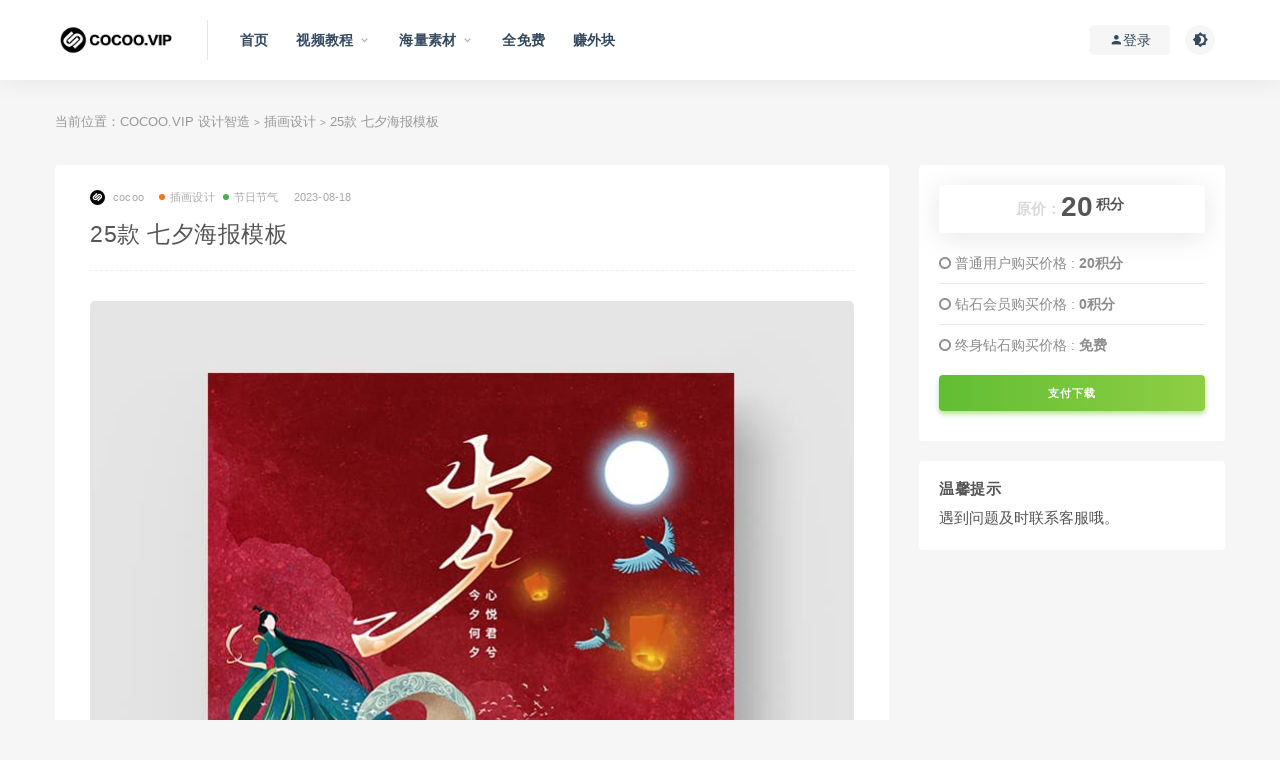

--- FILE ---
content_type: text/html; charset=UTF-8
request_url: https://cocoo.vip/2810
body_size: 7743
content:
<!DOCTYPE html>
<html lang="zh-CN">
<head>
	<meta charset="UTF-8">
	<meta http-equiv="X-UA-Compatible" content="IE=edge">
	<meta name="viewport" content="width=device-width, initial-scale=1">
	<link rel="profile" href="https://gmpg.org/xfn/11">
	<link href="https://cocoo.vip/wp-content/themes/ripro8.1/assets/images/favicon/favicon.png" rel="icon">
  <title>25款 七夕海报模板-COCOO.VIP 设计智造 </title>

	<meta name='robots' content='max-image-preview:large' />
<link rel='dns-prefetch' href='//s.w.org' />
<style id='global-styles-inline-css' type='text/css'>
body{--wp--preset--color--black: #000000;--wp--preset--color--cyan-bluish-gray: #abb8c3;--wp--preset--color--white: #ffffff;--wp--preset--color--pale-pink: #f78da7;--wp--preset--color--vivid-red: #cf2e2e;--wp--preset--color--luminous-vivid-orange: #ff6900;--wp--preset--color--luminous-vivid-amber: #fcb900;--wp--preset--color--light-green-cyan: #7bdcb5;--wp--preset--color--vivid-green-cyan: #00d084;--wp--preset--color--pale-cyan-blue: #8ed1fc;--wp--preset--color--vivid-cyan-blue: #0693e3;--wp--preset--color--vivid-purple: #9b51e0;--wp--preset--gradient--vivid-cyan-blue-to-vivid-purple: linear-gradient(135deg,rgba(6,147,227,1) 0%,rgb(155,81,224) 100%);--wp--preset--gradient--light-green-cyan-to-vivid-green-cyan: linear-gradient(135deg,rgb(122,220,180) 0%,rgb(0,208,130) 100%);--wp--preset--gradient--luminous-vivid-amber-to-luminous-vivid-orange: linear-gradient(135deg,rgba(252,185,0,1) 0%,rgba(255,105,0,1) 100%);--wp--preset--gradient--luminous-vivid-orange-to-vivid-red: linear-gradient(135deg,rgba(255,105,0,1) 0%,rgb(207,46,46) 100%);--wp--preset--gradient--very-light-gray-to-cyan-bluish-gray: linear-gradient(135deg,rgb(238,238,238) 0%,rgb(169,184,195) 100%);--wp--preset--gradient--cool-to-warm-spectrum: linear-gradient(135deg,rgb(74,234,220) 0%,rgb(151,120,209) 20%,rgb(207,42,186) 40%,rgb(238,44,130) 60%,rgb(251,105,98) 80%,rgb(254,248,76) 100%);--wp--preset--gradient--blush-light-purple: linear-gradient(135deg,rgb(255,206,236) 0%,rgb(152,150,240) 100%);--wp--preset--gradient--blush-bordeaux: linear-gradient(135deg,rgb(254,205,165) 0%,rgb(254,45,45) 50%,rgb(107,0,62) 100%);--wp--preset--gradient--luminous-dusk: linear-gradient(135deg,rgb(255,203,112) 0%,rgb(199,81,192) 50%,rgb(65,88,208) 100%);--wp--preset--gradient--pale-ocean: linear-gradient(135deg,rgb(255,245,203) 0%,rgb(182,227,212) 50%,rgb(51,167,181) 100%);--wp--preset--gradient--electric-grass: linear-gradient(135deg,rgb(202,248,128) 0%,rgb(113,206,126) 100%);--wp--preset--gradient--midnight: linear-gradient(135deg,rgb(2,3,129) 0%,rgb(40,116,252) 100%);--wp--preset--duotone--dark-grayscale: url('#wp-duotone-dark-grayscale');--wp--preset--duotone--grayscale: url('#wp-duotone-grayscale');--wp--preset--duotone--purple-yellow: url('#wp-duotone-purple-yellow');--wp--preset--duotone--blue-red: url('#wp-duotone-blue-red');--wp--preset--duotone--midnight: url('#wp-duotone-midnight');--wp--preset--duotone--magenta-yellow: url('#wp-duotone-magenta-yellow');--wp--preset--duotone--purple-green: url('#wp-duotone-purple-green');--wp--preset--duotone--blue-orange: url('#wp-duotone-blue-orange');--wp--preset--font-size--small: 13px;--wp--preset--font-size--medium: 20px;--wp--preset--font-size--large: 36px;--wp--preset--font-size--x-large: 42px;}.has-black-color{color: var(--wp--preset--color--black) !important;}.has-cyan-bluish-gray-color{color: var(--wp--preset--color--cyan-bluish-gray) !important;}.has-white-color{color: var(--wp--preset--color--white) !important;}.has-pale-pink-color{color: var(--wp--preset--color--pale-pink) !important;}.has-vivid-red-color{color: var(--wp--preset--color--vivid-red) !important;}.has-luminous-vivid-orange-color{color: var(--wp--preset--color--luminous-vivid-orange) !important;}.has-luminous-vivid-amber-color{color: var(--wp--preset--color--luminous-vivid-amber) !important;}.has-light-green-cyan-color{color: var(--wp--preset--color--light-green-cyan) !important;}.has-vivid-green-cyan-color{color: var(--wp--preset--color--vivid-green-cyan) !important;}.has-pale-cyan-blue-color{color: var(--wp--preset--color--pale-cyan-blue) !important;}.has-vivid-cyan-blue-color{color: var(--wp--preset--color--vivid-cyan-blue) !important;}.has-vivid-purple-color{color: var(--wp--preset--color--vivid-purple) !important;}.has-black-background-color{background-color: var(--wp--preset--color--black) !important;}.has-cyan-bluish-gray-background-color{background-color: var(--wp--preset--color--cyan-bluish-gray) !important;}.has-white-background-color{background-color: var(--wp--preset--color--white) !important;}.has-pale-pink-background-color{background-color: var(--wp--preset--color--pale-pink) !important;}.has-vivid-red-background-color{background-color: var(--wp--preset--color--vivid-red) !important;}.has-luminous-vivid-orange-background-color{background-color: var(--wp--preset--color--luminous-vivid-orange) !important;}.has-luminous-vivid-amber-background-color{background-color: var(--wp--preset--color--luminous-vivid-amber) !important;}.has-light-green-cyan-background-color{background-color: var(--wp--preset--color--light-green-cyan) !important;}.has-vivid-green-cyan-background-color{background-color: var(--wp--preset--color--vivid-green-cyan) !important;}.has-pale-cyan-blue-background-color{background-color: var(--wp--preset--color--pale-cyan-blue) !important;}.has-vivid-cyan-blue-background-color{background-color: var(--wp--preset--color--vivid-cyan-blue) !important;}.has-vivid-purple-background-color{background-color: var(--wp--preset--color--vivid-purple) !important;}.has-black-border-color{border-color: var(--wp--preset--color--black) !important;}.has-cyan-bluish-gray-border-color{border-color: var(--wp--preset--color--cyan-bluish-gray) !important;}.has-white-border-color{border-color: var(--wp--preset--color--white) !important;}.has-pale-pink-border-color{border-color: var(--wp--preset--color--pale-pink) !important;}.has-vivid-red-border-color{border-color: var(--wp--preset--color--vivid-red) !important;}.has-luminous-vivid-orange-border-color{border-color: var(--wp--preset--color--luminous-vivid-orange) !important;}.has-luminous-vivid-amber-border-color{border-color: var(--wp--preset--color--luminous-vivid-amber) !important;}.has-light-green-cyan-border-color{border-color: var(--wp--preset--color--light-green-cyan) !important;}.has-vivid-green-cyan-border-color{border-color: var(--wp--preset--color--vivid-green-cyan) !important;}.has-pale-cyan-blue-border-color{border-color: var(--wp--preset--color--pale-cyan-blue) !important;}.has-vivid-cyan-blue-border-color{border-color: var(--wp--preset--color--vivid-cyan-blue) !important;}.has-vivid-purple-border-color{border-color: var(--wp--preset--color--vivid-purple) !important;}.has-vivid-cyan-blue-to-vivid-purple-gradient-background{background: var(--wp--preset--gradient--vivid-cyan-blue-to-vivid-purple) !important;}.has-light-green-cyan-to-vivid-green-cyan-gradient-background{background: var(--wp--preset--gradient--light-green-cyan-to-vivid-green-cyan) !important;}.has-luminous-vivid-amber-to-luminous-vivid-orange-gradient-background{background: var(--wp--preset--gradient--luminous-vivid-amber-to-luminous-vivid-orange) !important;}.has-luminous-vivid-orange-to-vivid-red-gradient-background{background: var(--wp--preset--gradient--luminous-vivid-orange-to-vivid-red) !important;}.has-very-light-gray-to-cyan-bluish-gray-gradient-background{background: var(--wp--preset--gradient--very-light-gray-to-cyan-bluish-gray) !important;}.has-cool-to-warm-spectrum-gradient-background{background: var(--wp--preset--gradient--cool-to-warm-spectrum) !important;}.has-blush-light-purple-gradient-background{background: var(--wp--preset--gradient--blush-light-purple) !important;}.has-blush-bordeaux-gradient-background{background: var(--wp--preset--gradient--blush-bordeaux) !important;}.has-luminous-dusk-gradient-background{background: var(--wp--preset--gradient--luminous-dusk) !important;}.has-pale-ocean-gradient-background{background: var(--wp--preset--gradient--pale-ocean) !important;}.has-electric-grass-gradient-background{background: var(--wp--preset--gradient--electric-grass) !important;}.has-midnight-gradient-background{background: var(--wp--preset--gradient--midnight) !important;}.has-small-font-size{font-size: var(--wp--preset--font-size--small) !important;}.has-medium-font-size{font-size: var(--wp--preset--font-size--medium) !important;}.has-large-font-size{font-size: var(--wp--preset--font-size--large) !important;}.has-x-large-font-size{font-size: var(--wp--preset--font-size--x-large) !important;}
</style>
<link rel='stylesheet' id='external-css'  href='https://cocoo.vip/wp-content/themes/ripro8.1/assets/css/external.css?ver=5.9.1' type='text/css' media='all' />
<link rel='stylesheet' id='sweetalert2-css'  href='https://cocoo.vip/wp-content/themes/ripro8.1/assets/css/sweetalert2.min.css?ver=5.9.1' type='text/css' media='all' />
<link rel='stylesheet' id='app-css'  href='https://cocoo.vip/wp-content/themes/ripro8.1/assets/css/app.css?ver=5.9.1' type='text/css' media='all' />
<link rel='stylesheet' id='diy-css'  href='https://cocoo.vip/wp-content/themes/ripro8.1/assets/css/diy.css?ver=5.9.1' type='text/css' media='all' />
<link rel='stylesheet' id='fancybox-css'  href='https://cocoo.vip/wp-content/themes/ripro8.1/assets/css/jquery.fancybox.min.css?ver=5.9.1' type='text/css' media='all' />
<script type='text/javascript' src='https://cocoo.vip/wp-content/themes/ripro8.1/assets/js/jquery-2.2.4.min.js?ver=2.2.4' id='jquery-js'></script>
<script type='text/javascript' src='https://cocoo.vip/wp-content/themes/ripro8.1/assets/js/plugins/sweetalert2.min.js?ver=5.9.1' id='sweetalert2-js'></script>
<meta name="keywords" content="插画设计, 节日节气">
<meta name="description" content="...">
	<!-- HTML5 shim, for IE6-8 support of HTML5 elements. All other JS at the end of file. -->
    <!--[if lt IE 9]>
      <script src="https://cocoo.vip/wp-content/themes/ripro8.1/assets/js/html5shiv.js"></script>
      <script src="https://cocoo.vip/wp-content/themes/ripro8.1/assets/js/respond.min.js"></script>
    <![endif]-->
          <script> $(document).ready(function() { NProgress.start(); $(window).load(function() { NProgress.done(); }); });</script>
    	 <link rel="shortcut icon" href="favicon.ico"  type="image/x-icon" />
   <link rel="Bookmark" href="favicon.ico" />
	<meta http-equiv="Content-Security-Policy" content="upgrade-insecure-requests"
</head>

<body class="post-template-default single single-post postid-2810 single-format-standard  navbar-sticky no-search sidebar-right pagination-infinite_button no-off-canvas">

<div class="site">
    
<header class="site-header">
      <div class="container">
      <div class="navbar">
      <div class="logo-wrapper">
              <a href="https://cocoo.vip/">
          <img class="logo regular tap-logo" src="https://cocoo.vip/wp-content/themes/ripro8.1/assets/images/logo/logo-light.png" data-dark="" alt="COCOO.VIP 设计智造 ">
        </a>
            </div>
      <div class="sep"></div>
      
      <nav class="main-menu hidden-xs hidden-sm hidden-md">
        
        <ul id="menu-menu-1" class="nav-list u-plain-list"><li id="menu-item-204" class="menu-item menu-item-type-custom menu-item-object-custom menu-item-home menu-item-204"><a href="https://cocoo.vip/">首页</a></li>
<li id="menu-item-210" class="menu-item menu-item-type-taxonomy menu-item-object-category menu-item-has-children menu-item-210"><a href="https://cocoo.vip/%e8%a7%86%e9%a2%91%e6%95%99%e7%a8%8b">视频教程</a>
<ul class="sub-menu">
	<li id="menu-item-211" class="menu-item menu-item-type-taxonomy menu-item-object-category menu-item-211"><a href="https://cocoo.vip/%e8%a7%86%e9%a2%91%e6%95%99%e7%a8%8b/%e8%bd%af%e4%bb%b6%e5%9f%ba%e7%a1%80">软件基础</a></li>
	<li id="menu-item-212" class="menu-item menu-item-type-taxonomy menu-item-object-category menu-item-212"><a href="https://cocoo.vip/%e8%a7%86%e9%a2%91%e6%95%99%e7%a8%8b/%e8%bf%9b%e9%98%b6%e6%8f%90%e5%8d%87">进阶提升</a></li>
	<li id="menu-item-213" class="menu-item menu-item-type-taxonomy menu-item-object-category menu-item-213"><a href="https://cocoo.vip/%e8%a7%86%e9%a2%91%e6%95%99%e7%a8%8b/%e7%bb%bc%e5%90%88%e6%a1%88%e4%be%8b">综合案例</a></li>
</ul>
</li>
<li id="menu-item-1971" class="menu-item menu-item-type-custom menu-item-object-custom menu-item-has-children menu-item-1971"><a href="https://cocoo.vip/%e5%b9%b3%e9%9d%a2%e5%b9%bf%e5%91%8a">海量素材</a>
<ul class="sub-menu">
	<li id="menu-item-1970" class="menu-item menu-item-type-taxonomy menu-item-object-category current-post-ancestor menu-item-has-children menu-item-1970"><a href="https://cocoo.vip/%e5%b9%b3%e9%9d%a2%e5%b9%bf%e5%91%8a">平面广告</a>
	<ul class="sub-menu">
		<li id="menu-item-1986" class="menu-item menu-item-type-taxonomy menu-item-object-category menu-item-1986"><a href="https://cocoo.vip/%e5%b9%b3%e9%9d%a2%e5%b9%bf%e5%91%8a/%e6%b5%b7%e6%8a%a5%e8%ae%be%e8%ae%a1">海报设计</a></li>
		<li id="menu-item-1987" class="menu-item menu-item-type-taxonomy menu-item-object-category current-post-ancestor current-menu-parent current-post-parent menu-item-1987"><a href="https://cocoo.vip/%e5%b9%b3%e9%9d%a2%e5%b9%bf%e5%91%8a/%e8%8a%82%e6%97%a5%e8%8a%82%e6%b0%94">节日节气</a></li>
		<li id="menu-item-1984" class="menu-item menu-item-type-taxonomy menu-item-object-category menu-item-1984"><a href="https://cocoo.vip/%e5%b9%b3%e9%9d%a2%e5%b9%bf%e5%91%8a/%e6%a0%87%e5%bf%97logo">标志Logo</a></li>
		<li id="menu-item-1983" class="menu-item menu-item-type-taxonomy menu-item-object-category menu-item-1983"><a href="https://cocoo.vip/%e5%b9%b3%e9%9d%a2%e5%b9%bf%e5%91%8a/%e6%95%b4%e5%a5%97%e7%94%bb%e5%86%8c">整套画册</a></li>
		<li id="menu-item-1985" class="menu-item menu-item-type-taxonomy menu-item-object-category menu-item-1985"><a href="https://cocoo.vip/%e5%b9%b3%e9%9d%a2%e5%b9%bf%e5%91%8a/%e6%a0%b7%e6%9c%ba%e6%a8%a1%e6%9d%bf">样机模板</a></li>
		<li id="menu-item-1982" class="menu-item menu-item-type-taxonomy menu-item-object-category menu-item-1982"><a href="https://cocoo.vip/%e5%b9%b3%e9%9d%a2%e5%b9%bf%e5%91%8a/%e5%90%8d%e7%89%87%e8%ae%be%e8%ae%a1">名片设计</a></li>
		<li id="menu-item-1980" class="menu-item menu-item-type-taxonomy menu-item-object-category menu-item-1980"><a href="https://cocoo.vip/%e5%b9%b3%e9%9d%a2%e5%b9%bf%e5%91%8a/%e4%bc%a0%e5%8d%95%e6%8a%98%e9%a1%b5">传单折页</a></li>
		<li id="menu-item-1981" class="menu-item menu-item-type-taxonomy menu-item-object-category menu-item-1981"><a href="https://cocoo.vip/%e5%b9%b3%e9%9d%a2%e5%b9%bf%e5%91%8a/%e5%8c%85%e8%a3%85%e8%ae%be%e8%ae%a1">包装设计</a></li>
	</ul>
</li>
	<li id="menu-item-1978" class="menu-item menu-item-type-taxonomy menu-item-object-category menu-item-1978"><a href="https://cocoo.vip/%e7%94%b5%e5%95%86%e6%b7%98%e5%ae%9d">电商淘宝</a></li>
	<li id="menu-item-1976" class="menu-item menu-item-type-taxonomy menu-item-object-category current-post-ancestor current-menu-parent current-post-parent menu-item-1976"><a href="https://cocoo.vip/%e6%8f%92%e7%94%bb%e8%ae%be%e8%ae%a1">插画设计</a></li>
	<li id="menu-item-1975" class="menu-item menu-item-type-taxonomy menu-item-object-category menu-item-1975"><a href="https://cocoo.vip/%e5%88%9b%e6%84%8f%e8%83%8c%e6%99%af">创意背景</a></li>
	<li id="menu-item-1973" class="menu-item menu-item-type-taxonomy menu-item-object-category menu-item-1973"><a href="https://cocoo.vip/ui%e8%ae%be%e8%ae%a1">UI设计</a></li>
	<li id="menu-item-1972" class="menu-item menu-item-type-taxonomy menu-item-object-category menu-item-1972"><a href="https://cocoo.vip/ppt">PPT</a></li>
	<li id="menu-item-1974" class="menu-item menu-item-type-taxonomy menu-item-object-category menu-item-1974"><a href="https://cocoo.vip/%e5%85%8d%e6%89%a3%e5%85%83%e7%b4%a0">免扣元素</a></li>
	<li id="menu-item-1979" class="menu-item menu-item-type-taxonomy menu-item-object-category menu-item-1979"><a href="https://cocoo.vip/%e8%ae%be%e8%ae%a1%e7%a5%9e%e5%99%a8">设计神器</a></li>
	<li id="menu-item-1977" class="menu-item menu-item-type-taxonomy menu-item-object-category menu-item-1977"><a href="https://cocoo.vip/%e7%81%b5%e6%84%9f%e5%9b%be%e9%9b%86">灵感图集</a></li>
</ul>
</li>
<li id="menu-item-2964" class="menu-item menu-item-type-post_type menu-item-object-page menu-item-2964"><a href="https://cocoo.vip/%e8%b5%84%e6%ba%90%e6%b0%b8%e4%b9%85%e6%9b%b4%e6%96%b0">全免费</a></li>
<li id="menu-item-2938" class="menu-item menu-item-type-post_type menu-item-object-page menu-item-2938"><a href="https://cocoo.vip/%e8%ae%be%e8%ae%a1%e5%b8%88%e6%8e%a5%e5%8d%95%ef%bc%88%e8%af%95%e8%bf%90%e8%a1%8c%ef%bc%89">赚外块</a></li>
</ul>      </nav>
      
      <div class="main-search">
        <form method="get" class="search-form inline" action="https://cocoo.vip/">
  <input type="search" class="search-field inline-field" placeholder="输入关键词，回车..." autocomplete="off" value="" name="s" required="required">
  <button type="submit" class="search-submit"><i class="mdi mdi-magnify"></i></button>
</form>        <div class="search-close navbar-button"><i class="mdi mdi-close"></i></div>
      </div>

      <div class="actions">
                  <!-- user -->
                        <div class="login-btn navbar-button"><i class="mdi mdi-account"></i> 登录</div>
                          <!-- user end -->
        <div class="search-open navbar-button"><i class="mdi mdi-magnify"></i></div>
                <div class="tap-dark navbar-button"><i class="mdi mdi-brightness-4"></i></div>
                <div class="burger"></div>
      </div>
    </div>
      </div>
  </header>

<div class="header-gap"></div>    <div class="site-content">
    

<div class="container">
	<div class="breadcrumbs">
	当前位置：<a href="https://cocoo.vip">COCOO.VIP 设计智造 </a> <small>></small> <a href="https://cocoo.vip/%e6%8f%92%e7%94%bb%e8%ae%be%e8%ae%a1">插画设计</a> <small>></small> 25款 七夕海报模板	</div>
	<div class="row">
		<div class="content-column col-lg-9">
			<div class="content-area">
				<main class="site-main">
					<article id="post-2810" class="article-content">
    <div class="container">
  <div class="cao_entry_header">

  <header class="entry-header">          <div class="entry-meta">
                  <span class="meta-author">
            <a>
              <img alt='cocoo' data-src='https://cocoo.vip/wp-content/themes/ripro8.1/assets/images/avatar/1.png' class='lazyload avatar avatar-40 photo ' height='40' width='40' />cocoo            </a>
          </span>
                  <span class="meta-category">
                          <a target="_blank" href="https://cocoo.vip/%e6%8f%92%e7%94%bb%e8%ae%be%e8%ae%a1" rel="category">
                  <i class="dot"></i>插画设计              </a>
                          <a target="_blank" href="https://cocoo.vip/%e5%b9%b3%e9%9d%a2%e5%b9%bf%e5%91%8a/%e8%8a%82%e6%97%a5%e8%8a%82%e6%b0%94" rel="category">
                  <i class="dot"></i>节日节气              </a>
                      </span>
                  <span class="meta-date">
            <a target="_blank" href="https://cocoo.vip/2810">
              <time datetime="2023-08-18T12:50:03+08:00">
                2023-08-18              </time>
            </a>
          </span>
        
      </div>
    
    <h1 class="entry-title">25款 七夕海报模板</h1>  </header></div></div>  <div class="container">
    <div class="entry-wrapper">
            <div class="entry-content u-text-format u-clearfix">
        <p><img class="alignnone size-full wp-image-2811" src="https://cocoo.vip/wp-content/uploads/2023/08/1692334153-cd7a15bad7f8533.jpg" alt="" width="765" height="893" srcset="https://cocoo.vip/wp-content/uploads/2023/08/1692334153-cd7a15bad7f8533.jpg 765w, https://cocoo.vip/wp-content/uploads/2023/08/1692334153-cd7a15bad7f8533-257x300.jpg 257w" sizes="(max-width: 765px) 100vw, 765px" /></p>
      </div>
      <div id="pay-single-box"></div>
        <div class="article-footer">
     
</div>    </div>
  </div>
</article>


  <div class="entry-navigation">
    <nav class="article-nav">
        <span class="article-nav-prev">上一篇<br><a href="https://cocoo.vip/2807" rel="prev">35款 立秋素材包</a></span>
        <span class="article-nav-next">下一篇<br><a href="https://cocoo.vip/2814" rel="next">27款 处暑节气插画</a></span>
    </nav>
    
  </div>


				</main>
			</div>
		</div>
					<div class="sidebar-column col-lg-3">
				
<aside class="widget-area">
	<div id="cao_widget_pay-0" class="widget widget-pay"><div class="pay--rateinfo"><b><span class="price"><span style=" color: #dadada; font-size: 15px; margin: 0;vertical-align:middle; ">原价：</span>20<sup>积分</sup></span></b></div><ul class="pricing-options"><li><i class="fa fa-circle-o"></i> 普通用户购买价格 : <span class="pricing__opt">20积分</span></li><li><i class="fa fa-circle-o"></i> 钻石会员购买价格 : <span class="pricing__opt">0积分</span></li><li><i class="fa fa-circle-o"></i> 终身钻石购买价格 : <span class="pricing__opt">免费</span></li></ul><div class="pay--content"><div class="pay-box"><button type="button" class="click-pay btn btn--danger btn--block" data-postid="2810" data-nonce="74bd37aa34" data-price="20积分">支付下载</button></div></div></div><div id="text-3" class="widget widget_text"><h5 class="widget-title">温馨提示</h5>			<div class="textwidget"><p>遇到问题及时联系客服哦。</p>
</div>
		</div></aside>			</div>
			</div>
</div>


</div><!-- end sitecoent --> 

	
	<div class="module parallax">
		<img class="jarallax-img lazyload" data-srcset="https://cocoo.vip/wp-content/themes/ripro8.1/assets/images/background/bg-1.jpg" data-sizes="auto" src="[data-uri]" alt="">
		<div class="container">
			<h4 class="entry-title">
				<br>提供优质视频教程<br>分享海量素材集合<br>			</h4>
								</div>
	</div>
	
	<footer class="site-footer">
		<div class="container">
			
			<div class="footer-widget">
    <div class="row">
        <div class="col-xs-12 col-sm-6 col-md-3 widget--about">
            <div class="widget--content">
                <div class="footer--logo mb-20">
                    <img class="tap-logo" src="https://cocoo.vip/wp-content/themes/ripro8.1/assets/images/logo/logo-light.png" data-dark="https://cocoo.vip/wp-content/themes/ripro8.1/assets/images/logo/logo-light.png" alt="COCOO.VIP 设计智造 ">
                </div>
                <p class="mb-10">顶级创意设计师之家，设计师学习提升平台，最懂设计师！
分享精品视频教程与海量优质设计素材。
<P>
微信公众号：PingMianDesigner
<P></p>
            </div>
        </div>
        <!-- .col-md-2 end -->
        <div class="col-xs-12 col-sm-3 col-md-2 col-md-offset-1 widget--links">
            <div class="widget--title">
                <h5></h5>
            </div>
            <div class="widget--content">
                <ul class="list-unstyled mb-0">
                                    </ul>
            </div>
        </div>
        <!-- .col-md-2 end -->
        <div class="col-xs-12 col-sm-3 col-md-2 widget--links">
            <div class="widget--title">
                <h5></h5>
            </div>
            <div class="widget--content">
                <ul class="list-unstyled mb-0">
                                    </ul>
            </div>
        </div>
        <!-- .col-md-2 end -->
        <div class="col-xs-12 col-sm-12 col-md-4 widget--newsletter">
            <div class="widget--title">
                <h5>快速搜索</h5>
            </div>
            <div class="widget--content">
                <form class="newsletter--form mb-30" action="https://cocoo.vip/" method="get">
                    <input type="text" class="form-control" name="s" placeholder="关键词">
                    <button type="submit"><i class="fa fa-arrow-right"></i></button>
                </form>
                <h6><a href="https://COCOO.VIP/" target="_blank" rel="noreferrer nofollow"></a>突破瓶颈 提升自我 升职加薪 创业跳槽</h6>
            </div>
        </div>

    </div>
</div>									  <div class="site-info">
			    ©红狮设计 Theme by<a href="https://COCOO.VIP/" target="_blank" rel="noreferrer nofollow">COCOO.VIP</a> all rights reserved
			    			    <a href="https://beian.miit.gov.cn" target="_blank" class="text" rel="noreferrer nofollow">  <a href="https://beian.miit.gov" target="_blank" rel="noreferrer nofollow">    </a></a>
			    <a href="https://www.beian.gov.cn/portal/registerSystemInfo?recordcode=188888888" target="_blank" rel="noreferrer nofollow">     </a>			    <br>
			    
			  </div>
					</div>
	</footer>
	
<div class="rollbar">
	
	    <div class="rollbar-item tap-dark" etap="tap-dark" title="夜间模式"><i class="mdi mdi-brightness-4"></i></div>
    
		
	
	
	    <div class="rollbar-item" etap="to_full" title="全屏页面"><i class="fa fa-arrows-alt"></i></div>
	<div class="rollbar-item" etap="to_top" title="返回顶部"><i class="fa fa-angle-up"></i></div>
</div>

<div class="dimmer"></div>

    <div id="popup-signup" class="popup-signup fade" style="display: none;">
    <div class="register-login-modal" role="document">
        <div class="modal-content">
            <div class="modal-body">
                <img class="popup-logo" src="https://cocoo.vip/wp-content/themes/ripro8.1/assets/images/logo/logo-light.png" data-dark="https://cocoo.vip/wp-content/themes/ripro8.1/assets/images/logo/logo-light.png" alt="COCOO.VIP 设计智造 ">
                    <!-- Nav tabs -->
                    <ul class="nav nav-tabs">
                        <li class="active"><a href="#login" data-toggle="login">登录</a>
                        </li>
                        <li><a href="#signup" data-toggle="signup">注册</a>
                        </li>
                    </ul>
                    <!-- Tab panes -->
                    <div class="tab-content">
                        <div class="tab-pane fade in active" id="login">
                            <div class="signup-form-container text-center">
                                <form class="mb-0">
                                                                                                                <div class="form-group">
                                            <input type="text" class="form-control" name="username" placeholder="*用户名或邮箱">
                                        </div>
                                        <div class="form-group">
                                            <input type="password" class="form-control" name="password" placeholder="*密码">
                                        </div>
                                        <button type="button" class="go-login btn btn--primary btn--block"><i class="fa fa-bullseye"></i> 安全登录</button> 
                                        <!-- <a href="#" class="forget-password">忘记密码?</a> -->
                                                                    </form>
                                <!-- form  end -->
                            </div>
                            <!-- .signup-form end -->
                        </div>
                        <div class="tab-pane fade in" id="signup">
                            <form class="mb-0">
                                                                                                    <a href="#" class="forget-password">仅开放社交账号注册</a>
                                                                
                            </form>
                            <!-- form  end -->
                        </div>
                    </div>
                    <a target="_blank" href="https://cocoo.vip/wp-login.php?action=lostpassword" class="rest-password">忘记密码？</a>
            </div>
            <!-- /.modal-content -->
        </div>
        <!-- /.modal-dialog -->
    </div>
    <!-- /.modal -->
</div>


<div class="off-canvas">
  <div class="canvas-close"><i class="mdi mdi-close"></i></div>
  <div class="logo-wrapper">
      <a href="https://cocoo.vip/">
      <img class="logo regular" src="https://cocoo.vip/wp-content/themes/ripro8.1/assets/images/logo/logo-light.png" alt="COCOO.VIP 设计智造 ">
    </a>
    </div>
  <div class="mobile-menu hidden-lg hidden-xl"></div>
  <aside class="widget-area">
      </aside>
</div>


<script type='text/javascript' src='https://cocoo.vip/wp-content/themes/ripro8.1/assets/js/plugins.js?ver=5.9.1' id='plugins-js'></script>
<script type='text/javascript' id='app-js-extra'>
/* <![CDATA[ */
var caozhuti = {"site_name":"COCOO.VIP \u8bbe\u8ba1\u667a\u9020 ","home_url":"https:\/\/cocoo.vip","ajaxurl":"https:\/\/cocoo.vip\/wp-admin\/admin-ajax.php","is_singular":"1","tencent_captcha":{"is":"0","appid":""},"infinite_load":"\u52a0\u8f7d\u66f4\u591a","infinite_loading":"<i class=\"fa fa-spinner fa-spin\"><\/i> \u52a0\u8f7d\u4e2d...","site_notice":{"is":"0","color":"rgb(33, 150, 243)","html":"<div class=\"notify-content\"><h3>COCOO.VIP<\/h3><div>\u7ec8\u8eabVIP\u4f1a\u5458\u6253\u6298\u4fc3\u9500\u4e2d<\/div><\/div>"},"pay_type_html":{"html":"<div class=\"pay-button-box\"><div class=\"pay-item\" id=\"alipay\" data-type=\"6\"><i class=\"alipay\"><\/i><span>\u652f\u4ed8\u5b9d<\/span><\/div><\/div><p style=\"font-size: 13px; padding: 0; margin: 0;\">\u5f53\u524d\u4e3a\u6e38\u5ba2\u8d2d\u4e70\u6a21\u5f0f<\/p>","alipay":6,"weixinpay":0}};
/* ]]> */
</script>
<script type='text/javascript' src='https://cocoo.vip/wp-content/themes/ripro8.1/assets/js/app.js?ver=5.9.1' id='app-js'></script>

</body>
</html>